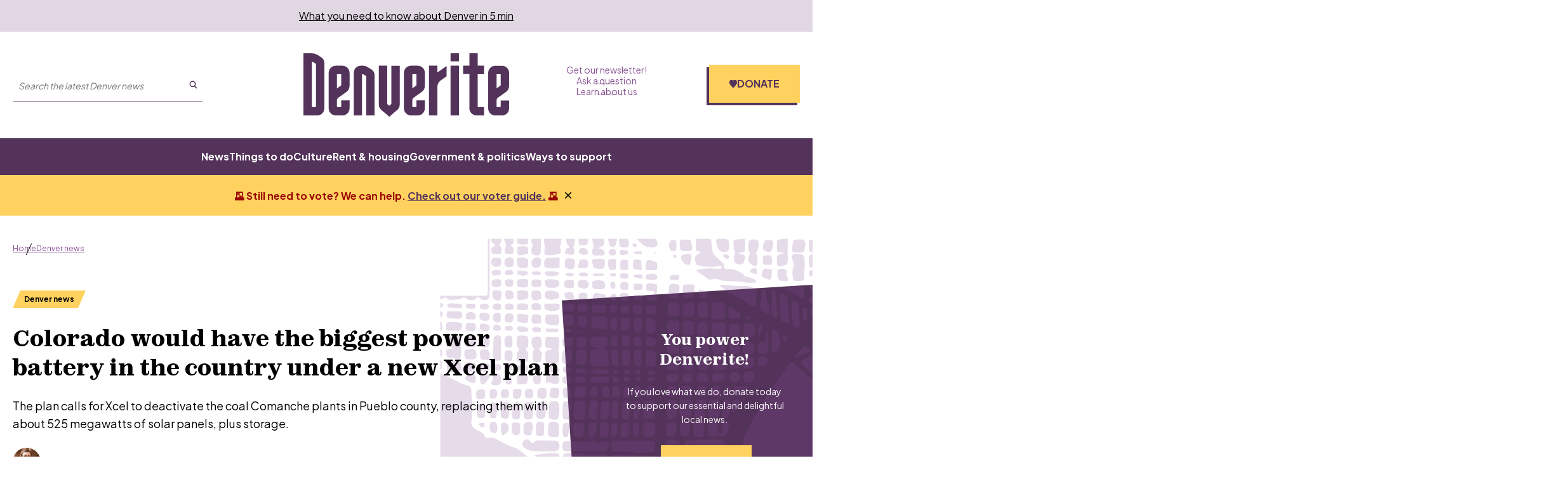

--- FILE ---
content_type: text/html; charset=utf-8
request_url: https://www.google.com/recaptcha/api2/aframe
body_size: 145
content:
<!DOCTYPE HTML><html><head><meta http-equiv="content-type" content="text/html; charset=UTF-8"></head><body><script nonce="A782wKsuyaK12CtAuDZy5Q">/** Anti-fraud and anti-abuse applications only. See google.com/recaptcha */ try{var clients={'sodar':'https://pagead2.googlesyndication.com/pagead/sodar?'};window.addEventListener("message",function(a){try{if(a.source===window.parent){var b=JSON.parse(a.data);var c=clients[b['id']];if(c){var d=document.createElement('img');d.src=c+b['params']+'&rc='+(localStorage.getItem("rc::a")?sessionStorage.getItem("rc::b"):"");window.document.body.appendChild(d);sessionStorage.setItem("rc::e",parseInt(sessionStorage.getItem("rc::e")||0)+1);localStorage.setItem("rc::h",'1762289228194');}}}catch(b){}});window.parent.postMessage("_grecaptcha_ready", "*");}catch(b){}</script></body></html>